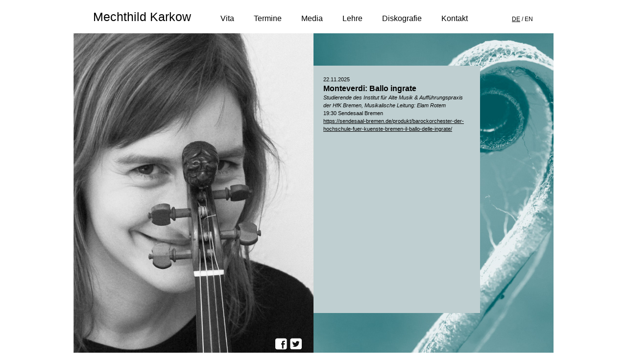

--- FILE ---
content_type: text/html
request_url: https://mechthildkarkow.com/
body_size: 7464
content:
<!DOCTYPE html>
<html class="no-js" lang="de">
	<head>
		<meta charset="utf-8">
        <meta http-equiv="X-UA-Compatible" content="IE=edge,chrome=1">
       <title>Mechthild Karkow</title>
        <meta name="description" content="Professorin für Barockvioline, Beschäftigung mit historischer Aufführungspraxis, Neue Musik, Uraufführungen zeitgenössischer Kompositionen, Violine und Barockvioline.">
		<meta name="keywords" content="Mechthild Karkow, Barockvioline, Barockviola, Neue Musik, Violinkonzert, Feldenkrais, Professorin, Dozentin">
		<meta name="robots" content="index,follow">
		<meta name="viewport" content="width=device-width, initial-scale=1">
		<meta name="format-detection" content="telephone=no">

		<meta property="og:type" content="website">
		<meta property="og:url" content="https://mechthildkarkow.com/">
		<meta property="og:image" content="https://mechthildkarkow.com/icon.png">
		<meta property="og:description" content="Professorin für Barockvioline, Beschäftigung mit historischer Aufführungspraxis, zeitgenössischen Kompositionen, Violine und Barockvioline.">

		<link rel="canonical" href="https://mechthildkarkow.com/">
		<link rel="image_src" href="images/logo_sbm.jpg">
        <link rel="apple-touch-icon" href="icon.png">
		<link rel="shortcut icon" type="image/x-icon" href="favicon.ico">
		<link rel="stylesheet" href="css/main.css">
		<link rel="stylesheet" href="css/menu.css">
		<link rel="stylesheet" href="css/jquery.mCustomScrollbar.css">
	</head>

	<body class="cms">
		<div class="wrapper">
			<div class="container" id="top">

				<header>
					<div class="logo">Mechthild Karkow</div>
					<a href="#" class="navicon"></a>
					<div class="lang"><a href="index.php" class="cur">DE</a> / <a href="en/index.php">EN</a></div>

					<nav>
						<ul>
							<li><a href="vita.html">Vita</a></li>
							<li class="whbg1"><a href="termine.php">Termine</a>
								<ul>
									<li><a href="archiv.php">Archiv</a></li>
								</ul>
							</li>
							<li class="whbg3"><a href="#" class="nolink">Media</a>
								<ul>
									<li><a href="fotos.html">Fotos</a></li>
									<li><a href="press.html">Presse</a></li>
									<li><a href="audio.html">Audio</a></li>
									<!--li><a href="video.html">Video</a></li-->
								</ul>
							</li>
							<li><a href="lehre.html">Lehre</a></li>
							<!--li class="whbg1"><a href="ensembles.html">Ensembles</a>
								<ul>
									<li><a href="links.html">Links</a></li>
								</ul>
							</li-->
							<li><a href="diskografie.html">Diskografie</a></li>
							<li class="whbg2"><a href="kontakt.html">Kontakt</a>
								<ul>
									<li><a href="impressum.html">Impressum</a></li>
									<li><a href="datenschutz.html">Datenschutz</a></li>
								</ul>
							</li>
							<li class="social_resp"><a href="https://www.socialbookmark.eu/" style="color:#000;font-family:Arial,Verdana;font-size:0px;">Social Bookmarks</a>
								<script type="text/javascript">
									<!--
										sbeuel=document.getElementsByTagName('a');sblfound=false;for(var i=0; i < sbeuel.length; i++){if(sbeuel[i].href.indexOf('socialbookmark.eu')>0){sblfound=true}};if(!sblfound){document.write('<a href="https://www.socialbookmark.eu">Social Bookmarking Buttons gibt es kostenlos bei socialbookmark.eu</a>')}function doBookmark(c){var cDiv=document.getElementById("socialbookmarkeu");var cD1=(cDiv.innerText)?cDiv.innerText:cDiv.textContent;var cD2=cDiv.innerHTML;if(cD1.length>5&&cD2.length<1000&&cD2.match(/socialbookmark/gi)){window.open(eval(unescape(c)))}}
									// -->
								</script>
								<a href="https://www.facebook.com/" onclick="doBookmark('%27%68%74%74%70%3A%2F%2F%77%77%77%2E%66%61%63%65%62%6F%6F%6B%2E%63%6F%6D%2F%73%68%61%72%65%2E%70%68%70%3F%75%3D%27%2B%65%6E%63%6F%64%65%55%52%49%43%6F%6D%70%6F%6E%65%6E%74%28%6C%6F%63%61%74%69%6F%6E%2E%68%72%65%66%29%2B%27%26%74%3D%27%2B%65%6E%63%6F%64%65%55%52%49%43%6F%6D%70%6F%6E%65%6E%74%28%64%6F%63%75%6D%65%6E%74%2E%74%69%74%6C%65%29');return false;"><img src="images/fb_resp.png" width="24" height="24" alt="Facebook"></a>&nbsp;
								<a href="https://twitter.com" onclick="doBookmark('%27%68%74%74%70%3A%2F%2F%74%77%69%74%74%65%72%2E%63%6F%6D%2F%68%6F%6D%65%3F%73%74%61%74%75%73%3D%27%2B%65%6E%63%6F%64%65%55%52%49%43%6F%6D%70%6F%6E%65%6E%74%28%6C%6F%63%61%74%69%6F%6E%2E%68%72%65%66%29');return false;"><img src="images/twitter_resp.png" width="24" height="24" alt="Twitter"></a>

							</li>
						</ul>
						<div class="lang_resp"><a href="index.php" class="cur">DE</a> / <a href="en/index.php">EN</a></div>
					</nav>

				</header>

				<div class="content-container bgstart">

					<div class="whitebg1"></div>
					<div class="whitebg2"></div>
					<div class="whitebg3"></div>
					<div class="whitebg4"></div>

					<div class="social">
						<div id="socialbookmarkeu"><a href="https://www.socialbookmark.eu/" style="color:#000;font-family:Arial,Verdana;font-size:0px;">Social Bookmarks</a></div>
						<script type="text/javascript">
							<!--
								sbeuel=document.getElementsByTagName('a');sblfound=false;for(var i=0; i < sbeuel.length; i++){if(sbeuel[i].href.indexOf('socialbookmark.eu')>0){sblfound=true}};if(!sblfound){document.write('<a href="https://www.socialbookmark.eu">Social Bookmarking Buttons gibt es kostenlos bei socialbookmark.eu</a>')}function doBookmark(c){var cDiv=document.getElementById("socialbookmarkeu");var cD1=(cDiv.innerText)?cDiv.innerText:cDiv.textContent;var cD2=cDiv.innerHTML;if(cD1.length>5&&cD2.length<1000&&cD2.match(/socialbookmark/gi)){window.open(eval(unescape(c)))}}
							// -->
						</script>
						<div>
							<a href="https://www.facebook.com/" onclick="doBookmark('%27%68%74%74%70%3A%2F%2F%77%77%77%2E%66%61%63%65%62%6F%6F%6B%2E%63%6F%6D%2F%73%68%61%72%65%2E%70%68%70%3F%75%3D%27%2B%65%6E%63%6F%64%65%55%52%49%43%6F%6D%70%6F%6E%65%6E%74%28%6C%6F%63%61%74%69%6F%6E%2E%68%72%65%66%29%2B%27%26%74%3D%27%2B%65%6E%63%6F%64%65%55%52%49%43%6F%6D%70%6F%6E%65%6E%74%28%64%6F%63%75%6D%65%6E%74%2E%74%69%74%6C%65%29');return false;"><img src="images/fb.png" width="24" height="24" alt="Facebook"></a>&nbsp;
							<a href="https://twitter.com" onclick="doBookmark('%27%68%74%74%70%3A%2F%2F%74%77%69%74%74%65%72%2E%63%6F%6D%2F%68%6F%6D%65%3F%73%74%61%74%75%73%3D%27%2B%65%6E%63%6F%64%65%55%52%49%43%6F%6D%70%6F%6E%65%6E%74%28%6C%6F%63%61%74%69%6F%6E%2E%68%72%65%66%29');return false;"><img src="images/twitter.png" width="24" height="24" alt="Twitter"></a>
						</div>
					</div>

					<div class="contentbox start">
						<div class="content">
							<img class="img_resp" src="css/images/bg-index_resp.jpg" alt="Mechthild Karkow">
							<div class="content_text">
22.11.2025<br>
<h2 class='nomargin'><p>Monteverdi: Ballo ingrate</p>
</h2>
<p><em>Studierende des&nbsp;Institut f&uuml;r Alte Musik &amp;&nbsp;Auff&uuml;hrungspraxis der&nbsp;HfK Bremen,&nbsp;Musikalische Leitung: Elam Rotem</em></p>

<p>19:30 Sendesaal Bremen</p>

<p><a href="https://sendesaal-bremen.de/produkt/barockorchester-der-hochschule-fuer-kuenste-bremen-il-ballo-delle-ingrate/" target="_blank">https://sendesaal-bremen.de/produkt/barockorchester-der-hochschule-fuer-kuenste-bremen-il-ballo-delle-ingrate/</a></p>

<br>
							</div>
						</div>
					</div>

				</div><!-- content-container -->

			</div>
		</div>

		<script src="js/vendor/jquery-1.11.0.min.js"></script>
		<script src="js/main.js"></script>
		<script src="js/vendor/jquery.mCustomScrollbar.concat.min.js"></script>

	</body>
</html>

--- FILE ---
content_type: text/css
request_url: https://mechthildkarkow.com/css/main.css
body_size: 7397
content:
/*! HTML5 Boilerplate v4.3.0 | MIT License | http://h5bp.com/ */

/* ===== Initializr Styles ==================================================
   Author: Jonathan Verrecchia - verekia.com/initializr/responsive-template
   ========================================================================== */


html {
	height: 100%;
}

body {
	color: #000;
	margin: 0;
    padding: 0;
	font-family: Arial, Verdana, Helvetica, sans-serif;
	font-size: 15px;
	height: 100%;
}

.wrapper {
   width: 100%;
   height: 100%;
   margin: 0px auto;
}

.container	{
	position: relative;
	left: 0px;
	top: 0px;
	width: 100%;
	height: 100%;
}

/* ==============
    GENERAL
   ============== */

ul {
    margin: 0;
    padding: 0;
	list-style: none;
}

a {
    text-decoration: none;
	color: #000;
}

a.cur,
a:hover {
	text-decoration: underline;
}

a:focus	{
	outline: none !important;
}

.content a {
	text-decoration: underline !important;
}

.logo a:hover {
	text-decoration: none !important;
}

a.archive-year {
	margin-right: 20px;
	text-decoration: none !important;
}
a.archive-year.cur,
a.archive-year:hover {
	text-decoration: underline !important;
}

h1{
	font-size: 20px;
	line-height: 20px;
	font-weight: bold;
	margin: 0 0 20px 0;
	padding: 0;
}

h2{
	font-size: 16px;
	line-height: 17px;
	font-weight: 600;
	margin: 0 0 16px 0;
	padding: 0;
}

h2.nomargin{
	margin: 2px 0 2px 0;
}

h3{
	font-size: 16px;
	line-height: 18px;
	font-weight: bold;
	margin: 0;
	padding: 0;
}

h4{
	font-weight: bold;
	margin: 0;
	padding: 0;
}

img {
	border:0;
}

p {
	margin: 0 0 15px 0;
	padding: 0;
}

body.cms p {
	margin: 0 !important;
}


table {
	padding: 0;
	border-spacing: 0;
}

/* ===================
    Header
   =================== */


header	{
	width: 100%;
	height: 55px;
	position: fixed;
	display: inline-block;
	overflow: visible;
	background:#fff;
	z-index: 900;
}

.logo	{
	position: absolute;
	font-size: 25px;
	left: 20px;
	top: 13px;
}

/* ===============
    CONTENT
   =============== */

.content-container	{
	position: relative;
	width: 100%;
	background: #fff;
	height: 100%;
}

.social	{
	position: absolute;
	font-size: 12px;
	left: 412px;
	top: 608px;
	display: none;
}

.contentbox	{
	position: absolute;
	left: 0px;
	top: 55px;
	width: 100%;
	height: auto;
	display: inline-block;
}

.content	{
	position: relative;
	width: 100%;
	height: auto;
	font-size: 12px;
	line-height: 18px;
}

.img_resp	{
	position: relative;
	width: 100%;
	height: auto;
}

.content_text	{
	padding: 20px;
	max-width: 500px;
}

.diskografie .content_text	{
	max-width: 800px;
}

.current .content	{
	height: 100%;
}

.termine-months {
	position: relative;
	top: 15px;
	font-size: 12px;
	z-index: 500;
	margin-bottom: 12px;
	padding-left: 20px;
}

.start,
.bgstart	{
	background: #bfcfd1;
}
.vita,
.bgvita	{
	background: #e2d4b8;
}

.termine,
.bgtermine	{
	background: #e6ebd2;
}

.media,
.bgmedia	{
	background: #d4d4c9;
}

.lehre,
.bglehre	{
	background: #c9c9e2;
}

.links,
.bglinks	{
	background: #f0dedc;
}

.diskografie,
.bgdiskografie	{
	background: #f1efd3;
}

.kontakt,
.bgkontakt	{
	background: #e1ebe5;
}

.photos	{
	background: #d4d4c9;
	width: 100%;
}

.photos img	{
	width: 100%;
	height: auto;
}

.photos img.resp_visible	{
	margin-top: 8px;
}

.cd_container {
	display: inline-block;
	margin: 10px 0;
	clear: both;
}

.cd_cover {
	display: inline-block;
	float: left;
	margin: 0 20px 10px 0;
}

.cd_text {
	display: inline-block;
	float: left;
	margin-top: -4px;
	min-width: 300px;
}

.cd_text p {
	margin-bottom: 0;
}

.cd_text p.cd_number {
	font-style: italic;
}

.resp_hidden {
	display: none;
}

.resp_visible {
	display: block;
}



/* ==========================================================================
	Media Queries
   ========================================================================== */

@media only screen and (min-width: 830px) {
	
	.wrapper,
	.container {
	   width:980px;
	}
	
	header	{
		position: relative;
		width: 980px;
		height: 65px;
	}
	
	.logo	{
		left: 40px;
		top: 20px;
	}
	
	.social	{
		display: inline-block;
	}
	
	.content-container	{
		width: 980px;
		height: 671px;
	}
	
	.bgstart	{
		background: url(images/bg-index.jpg) no-repeat;
	}
	
	.bgvita	{
		background: url(images/bg-vita.jpg) no-repeat;
	}

	.bgtermine	{
		background: url(images/bg-termine.jpg) no-repeat;
	}

	.bgmedia	{
		background: url(images/bg-media.jpg) no-repeat;
	}

	.bglehre	{
		background: url(images/bg-lehre.jpg) no-repeat;
	}

	.bglinks	{
		background: url(images/bg-links.jpg) no-repeat;
	}

	.bgdiskografie	{
		background: url(images/bg-diskografie.jpg) no-repeat;
	}

	.bgkontakt	{
		background: url(images/bg-kontakt.jpg) no-repeat;
	}
	
	.contentbox	{
		left: 490px;
		top: 66px;
		width: 340px;
		height: 505px;
	}
	
	.content	{
		position: absolute;
		left: 20px;
		top: 20px;
		width: 290px;
		height: 465px;
		overflow: auto;
		padding: 0;
		font-size: 11px;
		line-height: 16px;
	}
	
	.current .content	{
		top: 40px;
		height: 445px;
	}
	
	.termine-months {
		position: absolute;
		left: 20px;
		top: 15px;
		margin: 0;
		padding: 0;
		font-size: 11px;
	}
	
	.termine-months h2 {
		display: none;
	}
	
	.photos	{
		width: 356px;
		height: 530px;
		padding:25px;
	}
	
	.photos img	{
		width: 357px;
		height: 522px;
	}
			
	.content_text	{
		padding: 0;
	}
	
	.cd_cover img {
		width: 110px;
		height: auto;
	}

	.cd_text {
		max-width: 160px;
		min-width: 160px;
	}
	
	.resp_hidden {
		display: block;
	}
	
	.resp_visible,
	.img_resp {
		display: none;
	}
}


/* ===============
    ALL: IE Fixes
   =============== */

.ie7 .title {
    padding-top: 20px;
}


/* ==========================================================================
   Helper classes
   ========================================================================== */
.hyphenation	{
	-moz-hyphens: auto;
	-o-hyphens: auto;
	-webkit-hyphens: auto;
	-ms-hyphens: auto;
	hyphens: auto;
	-moz-hyphenate-limit-chars: auto 5;
	-o-hyphenate-limit-chars: auto 5;
	-webkit-hyphenate-limit-chars: auto 5;
	-ms-hyphenate-limit-chars: auto 5;
	hyphenate-limit-chars: auto 5;
	-moz-hyphenate-limit-lines: 2;
	-o-hyphenate-limit-lines: 2;
	-webkit-hyphenate-limit-lines: 2;
	-ms-hyphenate-limit-lines: 2;
	hyphenate-limit-lines: 2;
}

.hidden {
	display: none !important;
}

.invisible {
	visibility: hidden;
}

.visible {
	display: block !important;
}

.clearfix:before,
.clearfix:after {
	content: " ";
	display: table;
}

.clearfix:after {
	clear: both;
}

/* ==========================================================================
   Print styles
   ========================================================================== */

@media print {
    * {
        background: transparent !important;
        color: #000 !important;
        box-shadow: none !important;
        text-shadow: none !important;
    }

    a,
    a:visited {
        text-decoration: none;
    }

    pre,
    blockquote {
        border: 1px solid #999;
        page-break-inside: avoid;
    }

    tr,
    img {
        page-break-inside: avoid;
    }

    img {
        max-width: 100% !important;
    }

    @page {
        margin: 0.5cm;
    }

    p,
    h2,
    h3 {
        orphans: 3;
        widows: 3;
    }

    h2,
    h3 {
        page-break-after: avoid;
    }
	
	.logo	{
		position: absolute;
		left: 20px;
		top: 20px;
	}
	
	.contentbox {
		position: absolute;
		left: 0px;
		top: 30px;
		height:auto;
	}
	
	.content {
		width: 500px;
		height: auto;
		font-size: 12px;
		line-height: 17px;
	}

	.social,
	.lang,
	.nav	{
        display: none !important;
    }
}

--- FILE ---
content_type: text/css
request_url: https://mechthildkarkow.com/css/menu.css
body_size: 3092
content:
/* ---------------------------- Navigation --------------- */

.navicon {
	background: transparent;
	position:absolute;
	top: 19px;
	right: 20px;
	height: 30px;
	width: 25px;
	display: block;
	z-index: 9999;
}

.navicon:before,
.navicon:after {
	background: #000;
	-webkit-backface-visibility: hidden;
	backface-visibility: hidden;
	content: "";
	height: 2px;
	left: 0;
	-webkit-transition: 0.8s ease;
	transition: 0.8s ease;
	width: 25px;
}

.navicon:before {
	box-shadow: #000 0 8px 0 0;
	position: absolute;
	top:0;
}

.navicon:after {
	position: absolute;
	top: 16px;
}

.navicon--active:before {
	box-shadow: transparent 0 0 0 0 !important;
	top: 9px;
	-webkit-transform: rotate(225deg);
	-ms-transform: rotate(225deg);
	transform: rotate(225deg);
	width: 23px;
}

.navicon--active:after {
	top: 9px;
	-webkit-transform: rotate(315deg);
	-ms-transform: rotate(315deg);
	transform: rotate(315deg);
	width: 23px;
}

nav {
	position: absolute;
	padding: 0 10px 10px 22px;
	top: 52px;
	font-size: 16px;
	line-height: 25px;
	z-index: 100;
	background: #fff;
	width: 100%;
	display: none;
}

nav ul {
    margin: 0;
    padding: 0;
	list-style: none !important;
}

nav ul li a.nolink {
	display: none;
}

li.social_resp {
	margin-top: 10px;
}

.lang	{
	position: absolute;
	font-size: 12px;
	left: 895px;
	top: 32px;
	z-index: 150;
	display: none;
}

.lang_resp {
	position: absolute;
	right: 60px;
	top: 0px;
	font-size: 16px;
	z-index: 150;
}


/* ==========================================================================
	Media Queries
   ========================================================================== */

@media only screen and (min-width: 830px) {
	
	.navicon,
	li.social_resp,
	.lang_resp {
		display: none;
	}
	
	.lang {
		display: inline-block;
	}
	
	nav {
		display: inline-block;
		left: 300px;
		top: 33px;
		padding: 0;
		line-height: 18px;
		width: auto;
	}

	nav ul li {
		list-style: none;
		float: left;
		margin-right: 40px !important;
	}

	nav ul li a {
		text-decoration: none;
		display: block;
		color: #000;
		padding-bottom: 4px;
		font-size: 16px;
		line-height: 10px;
	}

	nav ul li a.cur,
	nav ul li a:hover{
		text-decoration: none !important;
	}

	nav ul li a {
		border-bottom: 1px solid #fff;
	}

	nav ul li a:hover,
	nav ul li  a.cur  {
		border-bottom: 1px solid #000;
	}

	nav ul li a.nolink {
		display: block;
		cursor: auto;
	}

	nav ul li a.nolink:hover,
	nav ul li  a.nolink.cur  {
		border-bottom: 1px solid #fff;
	}

	nav ul li:hover > ul {
		visibility: visible;
	}

	nav ul li ul{
		display: inline;
		visibility: hidden;
		position: absolute;
		margin-top: 0px !important;
	}
	nav ul li ul li{
		float: none;
		margin-bottom: 5px;
	}
	nav ul li ul li a {
		border-bottom: 1px solid #fff !important;
		display: inline-block !important;
	}

	nav ul li ul li a.cur,
	nav ul li ul li a:hover{
		border-bottom: 1px solid #000 !important;
	}

	nav ul li ul li:first-child  {
		padding-top: 5px;
	}
	
	.whitebg1,
	.whitebg2,
	.whitebg3,
	.whitebg4 {
		position: absolute;
		left: 0px;
		top: -1px;
		background: #fff;
		width: 980px;
		display: none;
		z-index: 50;
	}
	
	.whitebg1 {
		height: 14px;
	}

	.whitebg2 {
		height: 39px;
	}
	
	.whitebg3 {
		height: 64px;
	}

	.whitebg4 {
		height: 85px;
	}
	
}






--- FILE ---
content_type: text/javascript
request_url: https://mechthildkarkow.com/js/main.js
body_size: 1263
content:
$(document).ready(function() {

//#################### Menu

	$('.navicon').on('click', function (e) {
	  e.preventDefault();
	  $(this).toggleClass('navicon--active');
	  
	  if( $("nav").hasClass('nav_active') ){
			$("nav").slideUp(400);
			$("nav").removeClass('nav_active');
		}
		else{
			$("nav").slideDown(400);
			$("nav").addClass('nav_active');
		}
	});

//#################### Menue white background
	$('.whbg1').hover(function() {
			 $(".whitebg1").show();
		}, function () {
			 $(".whitebg1").hide();
	});
	
	$('.whbg2').hover(function() {
			 $(".whitebg2").show();
		}, function () {
			 $(".whitebg2").hide();
	});
	
	$('.whbg3').hover(function() {
			 $(".whitebg3").show();
		}, function () {
			 $(".whitebg3").hide();
	});
	
	$('.whbg4').hover(function() {
			 $(".whitebg4").show();
		}, function () {
			 $(".whitebg4").hide();
	});
	
//#################### Scrollbar
	
	if ($(".content").length > 0) {
	
		$(".content").mCustomScrollbar({
			theme:"light",
			scrollbarPosition:"outside",
			mouseWheel:{ scrollAmount: 200 }

		});
	}
	
//#################### Colorbox	Slideshow

	
	if ($(".group1").length > 0) {
	
		$(".group1").colorbox({
			rel:'group1',
			transition: "elastic",
			className: "pictureshow",
		});
		
		if ( $(window).width() <= 500) {
			$(".group1").colorbox({maxWidth:"100%", maxHeight:"100%"});
		}
		else {
			$(".group1").colorbox({maxWidth:"90%", maxHeight:"90%"});
		}
		
	}
	
});
